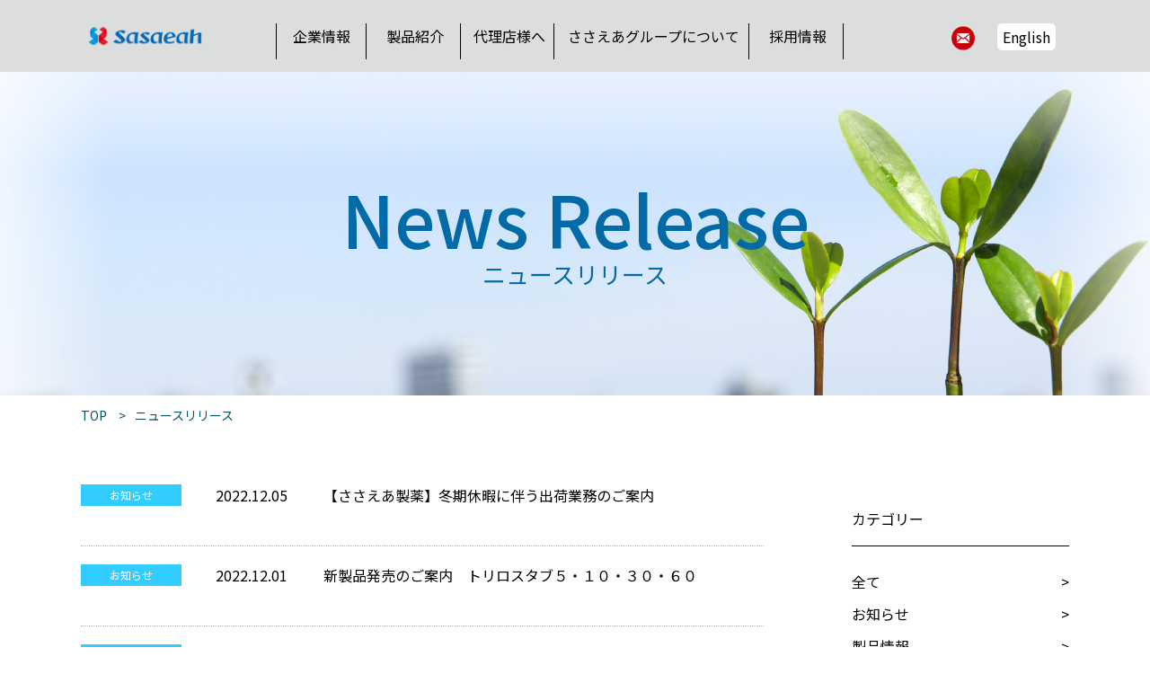

--- FILE ---
content_type: text/html; charset=UTF-8
request_url: https://sasaeah.co.jp/news/date/2022/
body_size: 17442
content:



<!DOCTYPE html>
<html lang="ja">

<head>
  <meta charset="UTF-8">
  <meta http-equiv="X-UA-Compatible" content="IE=edge">
  <title>動物と人が奏でる暮らしのために　ささえあ製薬株式会社</title>
  <meta name="viewport" content="width=device-width, initial-scale=1">
  <meta name="keywords" content="ささえあ製薬,予防薬,治療薬,動物用医薬品,ワクチン,一般薬">
  <meta name="description" content="ささえあ製薬に関するニュースをご紹介。">
  <!--▼favicon▼-->
<link rel="icon" href="/favicon.ico">
<!-- for SmartPhone -->
<link rel="apple-touch-icon" sizes="180x180" href="/apple-touch-icon.png">
<!-- for Windows -->
<meta name="application-name" content="{ささえあ製薬株式会社}"/>
<meta name="msapplication-square70x70logo" content="/small.png"/>
<meta name="msapplication-square150x150logo" content="/medium.png"/>
<meta name="msapplication-wide310x150logo" content="/wide.png"/>
<meta name="msapplication-square310x310logo" content="/large.png"/>
<meta name="msapplication-TileColor" content="#009de1"/>
<!--▲favicon▲-->  <!-- ▼共通css▼-->
  <link rel="stylesheet" href="/css/html5reset-1.6.1.css" type="text/css">
<link href="https://fonts.googleapis.com/css?family=Noto+Sans+JP:400,500,700&display=swap" rel="stylesheet">
<link rel="stylesheet" media="screen and (max-width:599px)" href="https://cdnjs.cloudflare.com/ajax/libs/drawer/3.2.2/css/drawer.min.css" type="text/css">
<link rel="stylesheet" href="/css/hover-min.css" type="text/css">
<link rel="stylesheet" href="/css/module.css" type="text/css">
<link rel="stylesheet" href="/css/common.css" type="text/css">  <!-- ▲共通css▲-->
  <!-- ▼独自css▼-->
    <link rel="stylesheet" href="https://cdnjs.cloudflare.com/ajax/libs/bxslider/4.2.15/jquery.bxslider.css" type="text/css" />
  <link rel="stylesheet" href="/css/news.css" type="text/css">
  <!-- ▲独自css▲-->
  <!--if lt IE 9-->
  <script src="https://cdnjs.cloudflare.com/ajax/libs/html5shiv/3.7.3/html5shiv.min.js" type="text/javascript"></script>
  <script type="text/javascript">
    document.createElement('main');
  </script>
  <!-- Global site tag (gtag.js) - Google Analytics -->
<script async src="https://www.googletagmanager.com/gtag/js?id=UA-154924845-1"></script>
<script>
  window.dataLayer = window.dataLayer || [];
  function gtag(){dataLayer.push(arguments);}
  gtag('js', new Date());

  gtag('config', 'UA-154924845-1');
</script>
</head>

<body class="type-post archive-post drawer drawer--top">
  <div id="wrap">
    <a href="" id="top"></a>
        <!-- ▲#topMV▲-->
    	<header id="globalHeader" role="banner">
		<button type="button" class="drawer-toggle drawer-hamburger forSP"> <span class="sr-only">toggle navigation</span> <span class="drawer-hamburger-icon"></span> </button>
		<nav class="drawer-nav forSP" role="navigation">
			<ul class="drawer-menu">
				<li class="current"><a class="drawer-menu-item" href="/">TOP</a></li>
				<li><a class="drawer-menu-item" href="/company/">企業情報</a></li>
				<li><a class="drawer-menu-item" href="/products/">製品紹介</a></li>
				<li><a class="drawer-menu-item" href="/partners/">代理店様へ</a></li>
				<li class="hd gnavi__list_sp"><a class="drawer-menu-item" href="#">ささえあグループについて</a>

					<ul class="subnavi dropdown__lists_sp">
						<li><a href="https://www.sasaeah-hd.com/group/" target="_blank">グループ紹介</a></li>
						<li><a href="https://www.sasaeah-hd.com/group/sustainability/" target="_blank">グループのサステナビリティ</a></li>
					</ul>

				</li>
				<li class="hd gnavi__list_sp"><a class="drawer-menu-item" href="#">採用情報</a>

					<ul class="subnavi dropdown__lists_sp">
						<li><a href="/recruit/" class="noicon">募集要項</a></li>
						<li><a href="/recruit_inquiry/" class="noicon">採用のお問い合わせ</a></li>
					</ul>

				</li>
				<li>
					<ul class="lnk cf">
						<li><a href="mailto:admi@sasaeah.co.jp"><img src="/img/cmmn/gnav_icon02.png" alt="お問い合わせ"></a></li>
					</ul>
					<p class="language"><a href="/en/">English</a></p>
				</li>
			</ul>
		</nav>
		<nav id="globalNav">
			<div class="inner">
				<p class="logo"><a href="/"><img src="/img/cmmn/gnav_logo01.png" alt="sasaeah"></a></p>
				<div class="contents forPC">
					<ul class="cf">
						<li class="current"><a href="/company/">企業情報</a></li>
						<li><a href="/products/">製品紹介</a></li>
						<li class="partners"><a href="/partners/">代理店様へ</a></li>
						<li class="hd gnavi__list"><a href="#" target="_blank">ささえあグループ<br class="forNav_tb">について</a>
							<ul class="subnavi dropdown__lists">
								<li class="blank"><a href="https://www.sasaeah-hd.com/group/" target="_blank"><span class="icon">グループ紹介</span></a></li>
								<li class="blank"><a href="https://www.sasaeah-hd.com/group/sustainability/" target="_blank"><span class="icon">グループのサステナビリティ</span></a></li>
							</ul>

						</li>
						<li class="gnavi__list"><a href="#">採用情報</a>
							<ul class="subnavi dropdown__lists narrow">
								<li><a href="/recruit/">募集要項</a></li>
								<li><a href="/recruit_inquiry/">採用のお問い合わせ</a></li>
							</ul>

						</li>
					</ul>
				</div>
				<ul class="cf lnk forPC">
					<li><a href="mailto:admi@sasaeah.co.jp"><img src="/img/cmmn/gnav_icon02.png" alt="お問い合わせ"></a></li>
					<li class="language"><a href="/en/" class="hvr-radial-out">English</a></li>
				</ul>
			</div>
		</nav>
	</header>





<main id="mainContents">
		<div id="newsMv">
      <h1>News Release<span>ニュースリリース</span></h1>
    </div>
    <div class="inner">
			<nav id="breadcrumbs">
        <ol itemscope itemtype="http://schema.org/BreadcrumbList">
					<li itemscope itemprop="itemListElement" itemtype="http://schema.org/ListItem">
					<a itemprop="item" href="https://sasaeah.co.jp/">TOP</a>
					<meta itemprop="position" content="1" />
					</li>
          <li itemscope itemprop="itemListElement" itemtype="http://schema.org/ListItem">
					<span itemprop="name">ニュースリリース</span>
					<meta itemprop="position" content="2" />
					</li>
				</ol>
      </nav>
    </div>
    <section class="sec" id="news">
        <div class="inner">
          <div class="content">
            <ul class="archive">
                                <li><dl><dd class="category category--info">お知らせ</dd><dd class="datetime"><time>2022.12.05</time></dd><dt class="title"><a href="https://sasaeah.co.jp/system/wp-content/uploads/2022/12/【ささえあ製薬】冬期休暇に伴う出荷業務のご案内＠.pdf" target='_blank'>【ささえあ製薬】冬期休暇に伴う出荷業務のご案内</a></dt></dl></li>
                                      <li><dl><dd class="category category--info">お知らせ</dd><dd class="datetime"><time>2022.12.01</time></dd><dt class="title"><a href="https://sasaeah.co.jp/news/570/" >新製品発売のご案内　トリロスタブ５・１０・３０・６０</a></dt></dl></li>
                                      <li><dl><dd class="category category--info">お知らせ</dd><dd class="datetime"><time>2022.11.17</time></dd><dt class="title"><a href="https://sasaeah.co.jp/news/566/" >薬剤耐性対策推進月間（11月）における取組について</a></dt></dl></li>
                                      <li><dl><dd class="category category--info">お知らせ</dd><dd class="datetime"><time>2022.10.18</time></dd><dt class="title"><a href="https://sasaeah.co.jp/news/559/" >北海道酪農技術セミナー2022参加について</a></dt></dl></li>
                                      <li><dl><dd class="category category--info">お知らせ</dd><dd class="datetime"><time>2022.10.05</time></dd><dt class="title"><a href="https://sasaeah.co.jp/news/539/" >【ささえあグループ】第21回アジア獣医師会連合（FAVA）大会・令和4年度第40回日本獣医師会獣医学術学会年次大会参加について</a></dt></dl></li>
                                      <li><dl><dd class="category category--info">お知らせ</dd><dd class="datetime"><time>2022.10.04</time></dd><dt class="title"><a href="https://sasaeah.co.jp/news/555/" >第12回全国和牛能力共進会鹿児島大会参加について</a></dt></dl></li>
                                      <li><dl><dd class="category category--info">お知らせ</dd><dd class="datetime"><time>2022.08.17</time></dd><dt class="title"><a href="https://sasaeah.co.jp/system/wp-content/uploads/2022/08/2022-ささえあ製薬学術セミナーのご案内＠.pdf" target='_blank'>2022ささえあ製薬学術セミナーのご案内</a></dt></dl></li>
                                      <li><dl><dd class="category category--info">お知らせ</dd><dd class="datetime"><time>2022.07.13</time></dd><dt class="title"><a href="https://sasaeah.co.jp/system/wp-content/uploads/2022/07/【ささえあのご案内】　2022夏季休業のご案内＠.pdf" target='_blank'>2022夏季休業のご案内</a></dt></dl></li>
                                      <li><dl><dd class="category category--info">お知らせ</dd><dd class="datetime"><time>2022.06.27</time></dd><dt class="title"><a href="https://sasaeah.co.jp/system/wp-content/uploads/2022/06/2022-ささえあ京都微研トランスミューンIBD-オンラインセミナーご案内＠.pdf" target='_blank'>ささえあ“京都微研„トランスミューンIBDオンラインセミナーのご案内</a></dt></dl></li>
                                      <li><dl><dd class="category category--info">お知らせ</dd><dd class="datetime"><time>2022.05.24</time></dd><dt class="title"><a href="https://sasaeah.co.jp/system/wp-content/uploads/2022/06/ささえあグループ広告掲載のお知らせ_Ver1.05.pdf" target='_blank'>ささえあグループ　広告掲載のお知らせ</a></dt></dl></li>
                                      <li><dl><dd class="category category--event">製品情報</dd><dd class="datetime"><time>2022.05.09</time></dd><dt class="title"><a href="https://sasaeah.co.jp/news/489/" >新製品発売のご案内　牛・豚用生菌入り混合飼料　ゼオサポKB　</a></dt></dl></li>
                                      <li><dl><dd class="category category--info">お知らせ</dd><dd class="datetime"><time>2022.04.04</time></dd><dt class="title"><a href="https://sasaeah.co.jp/system/wp-content/uploads/2022/03/ゴールデンウィークの休業日のご案内＠.pdf" target='_blank'>ゴールデンウィーク休業日のご案内</a></dt></dl></li>
                                      <li><dl><dd class="category category--event">製品情報</dd><dd class="datetime"><time>2022.04.01</time></dd><dt class="title"><a href="https://sasaeah.co.jp/news/475/" >新製品発売のご案内　ピー・エス散２・５</a></dt></dl></li>
                                      <li><dl><dd class="category category--info">お知らせ</dd><dd class="datetime"><time>2022.03.31</time></dd><dt class="title"><a href="https://sasaeah.co.jp/news/455/" >製品販売終了のご案内<br>ヨーネスクリーニング・プルキエ（465 検体）</a></dt></dl></li>
                                      <li><dl><dd class="category category--info">お知らせ</dd><dd class="datetime"><time>2022.01.24</time></dd><dt class="title"><a href="https://sasaeah.co.jp/system/wp-content/uploads/2022/01/2022年1月24日新型コロナ陽性者について.pdf" target='_blank'>当社における新型コロナウイルス感染者の発生について</a></dt></dl></li>
                                      <li><dl><dd class="category category--info">お知らせ</dd><dd class="datetime"><time>2022.01.12</time></dd><dt class="title"><a href="https://sasaeah.co.jp/news/442/" >ささえあグループ紹介ページのリンクを掲載しました</a></dt></dl></li>
                              
            </ul>
          </div>
          <aside class="news-menu">

                      <ul id="my_sidebar_widget">
              <li class="widget widget_categories" id="categories-3">
                <h2 class="widgettitle">カテゴリー</h2>
                <ul>
                  <li class="cat-item cat-item-1"><a href="https://sasaeah.co.jp/news/">全て</a></li>
                  <li class="cat-item cat-item-1"><a href="https://sasaeah.co.jp/news/category/news/">お知らせ</a></li>
                  <li class="cat-item cat-item-1"><a href="https://sasaeah.co.jp/news/category/product-infomation/">製品情報</a></li>
                  <li class="cat-item cat-item-1"><a href="https://sasaeah.co.jp/news/category/other/">その他</a></li>
                </ul>
              </li>
              <li class="widget widget_archive" id="archives-3">
                <h2 class="widgettitle">記事アーカイブ</h2>
                <!-- 	<li><a href='https://sasaeah.co.jp/en/news/date/2025/'>2025</a></li>
	<li><a href='https://sasaeah.co.jp/en/news/date/2024/'>2024</a></li>
	<li><a href='https://sasaeah.co.jp/en/news/date/2023/'>2023</a></li>
	<li><a href='https://sasaeah.co.jp/en/news/date/2022/' aria-current="page">2022</a></li>
	<li><a href='https://sasaeah.co.jp/en/news/date/2021/'>2021</a></li>
	<li><a href='https://sasaeah.co.jp/en/news/date/2020/'>2020</a></li>
 -->
                <ul>
                	<li><a href='https://sasaeah.co.jp/news/date/2025/'>2025年</a></li>
	<li><a href='https://sasaeah.co.jp/news/date/2024/'>2024年</a></li>
	<li><a href='https://sasaeah.co.jp/news/date/2023/'>2023年</a></li>
	<li><a href='https://sasaeah.co.jp/news/date/2022/' aria-current="page">2022年</a></li>
	<li><a href='https://sasaeah.co.jp/news/date/2021/'>2021年</a></li>
	<li><a href='https://sasaeah.co.jp/news/date/2020/'>2020年</a></li>
                </ul>
              </li>
            </ul>          </aside>
        </div>
    </section>
</main>





	<footer id="globalFooter">
		<div class="inner">
			<ul class="cards">
				<li class="card toggle_contents">
					<dl>
						<dt class="forPC"><a href="/company/">企業情報</a></dt>
						<dt class="toggle_title forSP"><span>企業情報</span></dt>
						<dd class="toggle_txt">
							<ul>
								<li><a href="/company/#profile">会社概要</a></li>
								<li><a href="/company/#philosophy">企業理念</a></li>
							</ul>
						</dd>
					</dl>
				</li>
				<li class="card toggle_contents">
					<dl>
						<dt class="forPC"><a href="/products/">製品紹介</a></dt>
						<dt class="toggle_title forSP"><span>製品紹介</span></dt>
						<dd class="toggle_txt">
							<ul>
								<li><a href="https://www.kyotobiken.co.jp/products/" target="_blank">ワクチン及び診断薬</a></li>
								<li><a href="/products/remedy/">治療薬及び消毒剤等</a></li>
							</ul>
						</dd>
					</dl>
				</li>
				<li class="card toggle_contents">
					<dl>
						<dt class="toggle_title"><a href="https://toyaku.sasaeah.co.jp/" target="_blank" rel="noopener noreferrer" class="blank">ペットオーナー様向け</a></dt>
						<dd class="toggle_txt forPC">
							<ul>
								<li><a href="https://toyaku.sasaeah.co.jp/" target="_blank" rel="noopener noreferrer" class="blank">投薬日お知らせサービス</a></li>
							</ul>
						</dd>
					</dl>
					<dl>
						<dt class="toggle_title"><a href="/partners/">代理店向け</a></dt>
						<dd class="toggle_txt forPC">
							<ul>
								<li><a href="https://oto.sasaeah.co.jp/oto3/html/" target="_blank" rel="noopener noreferrer" class="blank">OTOシステム</a></li>
							</ul>
						</dd>
					</dl>
				</li>
				<li class="card toggle_contents">
					<dl>
						<dt class="forPC"><a href="/recruit/">採用情報</a></dt>
						<dt class="toggle_title forSP"><span>採用情報</span></dt>
						<dd class="toggle_txt">
							<ul>
								<li><a href="/recruit/">募集要項</a></li>
								<li><a href="/recruit_inquiry/">採用のお問い合わせ</a></li>
							</ul>
						</dd>
					</dl>
				</li>
				<li class="card">
					<dl>
						<dt><a href="/sitemap/">サイトマップ</a></dt>
						<dt><a href="mailto:admi@sasaeah.co.jp">お問い合わせ</a></dt>
						<dt><a href="/privacy/">個人情報保護</a></dt>
					</dl>
				</li>
			</ul>
		</div>
		<p class="copy">Copyright &copy; Sasaeah pharmaceutical.co.,ltd.ALL Rights Reserved.</p>
	</footer>    </div>
    <!-- ▼独自js▼-->
<script src="/js/css3-mediaqueries.js"></script> 
<script src="https://code.jquery.com/jquery-1.12.4.min.js" integrity="sha256-ZosEbRLbNQzLpnKIkEdrPv7lOy9C27hHQ+Xp8a4MxAQ=" crossorigin="anonymous"></script> 
<script src="https://cdnjs.cloudflare.com/ajax/libs/iScroll/5.2.0/iscroll.min.js"></script> 
<script src="https://cdnjs.cloudflare.com/ajax/libs/drawer/3.2.2/js/drawer.min.js"></script> 
<script type="text/javascript">
	$(document).ready(function() {
		if ($(window).width() < 600) {
			$('.drawer').drawer();
		} else {}
	});

</script>
<script src="/js/jquery.matchHeight-min.js"></script>
<script src="/js/function.js"></script>    <!-- ▲共通js▲-->
    <!-- ▼独自js▼-->
    <script src="https://cdnjs.cloudflare.com/ajax/libs/bxslider/4.2.15/jquery.bxslider.min.js" ></script>
    <script src="/js/index.js"></script>
    <!-- ▲独自js▲-->
</div><!-- #content -->
</div><!-- #page -->


</body>
</html>


--- FILE ---
content_type: text/css
request_url: https://sasaeah.co.jp/css/module.css
body_size: 10051
content:
/* Generated by less 2.5.1 */
@charset "utf-8";
/*============================================
レイアウト
============================================*/
span.supText {
    font-size: 75.5%;
    vertical-align: top;
    position: relative;
    top: -0.1em;
}
span.subText {
    font-size: 75.5%;
    vertical-align: bottom;
    position: relative;
    top: 0.1em;
}
.cf {
    zoom: 1;
}
.cf:before {
    content: "";
    display: table;
}
.cf:after {
    content: "";
    display: table;
    clear: both;
}
.fL {
    float: left !important;
}
.fR {
    float: right !important;
}
.tC {
    text-align: center !important;
}
.tL {
    text-align: left !important;
}
.tR {
    text-align: right !important;
}
.dspN {
    display: none;
}
.dspB {
    display: block;
}
.dspI {
    display: inline;
}
.dspIB {
    display: inline-block;
}
.dspT {
    display: table;
}
.dspTC {
    display: table-cell;
}
.dspTRow {
    display: table-row;
}
.dspTCol {
    display: table-column;
}
.posR {
    position: relative;
}
.posA {
    position: absolute;
}
.fntWB {
    font-weight: bold;
}
.fntSz8 {
    font-size: 8px !important;
}
.fntSz10 {
    font-size: 10px !important;
}
.fntSz12 {
    font-size: 12px !important;
}
.fntSz14 {
    font-size: 14px !important;
}
.fntSz16 {
    font-size: 16px !important;
}
.fntSz18 {
    font-size: 18px !important;
}
.w50per {
    width: 50%;
}
.w45per {
    width: 45%;
}
.w25per {
    width: 25%;
}
.imgW100per {
    width: 100%;
    height: auto;
}
.of {
    overflow: hidden;
}
/*============================================
margin系
============================================*/
.mAuto {
    margin: 0 auto;
}
.m00 {
    margin: 0px !important;
}
.m05 {
    margin: 5px !important;
}
.m10 {
    margin: 10px !important;
}
.m15 {
    margin: 15px !important;
}
.m20 {
    margin: 20px !important;
}
.m25 {
    margin: 25px !important;
}
.m30 {
    margin: 30px !important;
}
.m35 {
    margin: 35px !important;
}
.m40 {
    margin: 40px !important;
}
.m45 {
    margin: 45px !important;
}
.m50 {
    margin: 50px !important;
}
.mT00 {
    margin-top: 0px !important;
}
.mT05 {
    margin-top: 5px !important;
}
.mT10 {
    margin-top: 10px !important;
}
.mT15 {
    margin-top: 15px !important;
}
.mT20 {
    margin-top: 20px !important;
}
.mT25 {
    margin-top: 25px !important;
}
.mT30 {
    margin-top: 30px !important;
}
.mT35 {
    margin-top: 35px !important;
}
.mT40 {
    margin-top: 40px !important;
}
.mT45 {
    margin-top: 45px !important;
}
.mT50 {
    margin-top: 50px !important;
}
.mB00 {
    margin-bottom: 0px !important;
}
.mB05 {
    margin-bottom: 5px !important;
}
.mB10 {
    margin-bottom: 10px !important;
}
.mB15 {
    margin-bottom: 15px !important;
}
.mB20 {
    margin-bottom: 20px !important;
}
.mB25 {
    margin-bottom: 25px !important;
}
.mB30 {
    margin-bottom: 30px !important;
}
.mB35 {
    margin-bottom: 35px !important;
}
.mB40 {
    margin-bottom: 40px !important;
}
.mB45 {
    margin-bottom: 45px !important;
}
.mB50 {
    margin-bottom: 50px !important;
}
.mL00 {
    margin-left: 0px !important;
}
.mL05 {
    margin-left: 5px !important;
}
.mL10 {
    margin-left: 10px !important;
}
.mL15 {
    margin-left: 15px !important;
}
.mL20 {
    margin-left: 20px !important;
}
.mL25 {
    margin-left: 25px !important;
}
.mL30 {
    margin-left: 30px !important;
}
.mL35 {
    margin-left: 35px !important;
}
.mL40 {
    margin-left: 40px !important;
}
.mL45 {
    margin-left: 45px !important;
}
.mL50 {
    margin-left: 50px !important;
}
.mR00 {
    margin-right: 0px !important;
}
.mR05 {
    margin-right: 5px !important;
}
.mR10 {
    margin-right: 10px !important;
}
.mR15 {
    margin-right: 15px !important;
}
.mR20 {
    margin-right: 20px !important;
}
.mR25 {
    margin-right: 25px !important;
}
.mR30 {
    margin-right: 30px !important;
}
.mR35 {
    margin-right: 35px !important;
}
.mR40 {
    margin-right: 40px !important;
}
.mR45 {
    margin-right: 45px !important;
}
.mR50 {
    margin-right: 50px !important;
}
.mTB00 {
    margin-top: 0px !important;
    margin-bottom: 0px !important;
}
.mTB05 {
    margin-top: 5px !important;
    margin-bottom: 5px !important;
}
.mTB10 {
    margin-top: 10px !important;
    margin-bottom: 10px !important;
}
.mTB15 {
    margin-top: 15px !important;
    margin-bottom: 15px !important;
}
.mTB20 {
    margin-top: 20px !important;
    margin-bottom: 20px !important;
}
.mTB25 {
    margin-top: 25px !important;
    margin-bottom: 25px !important;
}
.mTB30 {
    margin-top: 30px !important;
    margin-bottom: 30px !important;
}
.mTB35 {
    margin-top: 35px !important;
    margin-bottom: 35px !important;
}
.mTB40 {
    margin-top: 40px !important;
    margin-bottom: 40px !important;
}
.mTB45 {
    margin-top: 45px !important;
    margin-bottom: 45px !important;
}
.mTB50 {
    margin-top: 50px !important;
    margin-bottom: 50px !important;
}
.mLR00 {
    margin-left: 0px !important;
    margin-right: 0px !important;
}
.mLR05 {
    margin-left: 5px !important;
    margin-right: 5px !important;
}
.mLR10 {
    margin-left: 10px !important;
    margin-right: 10px !important;
}
.mLR15 {
    margin-left: 15px !important;
    margin-right: 15px !important;
}
.mLR20 {
    margin-left: 20px !important;
    margin-right: 20px !important;
}
.mLR25 {
    margin-left: 25px !important;
    margin-right: 25px !important;
}
.mLR30 {
    margin-left: 30px !important;
    margin-right: 30px !important;
}
.mLR35 {
    margin-left: 35px !important;
    margin-right: 35px !important;
}
.mLR40 {
    margin-left: 40px !important;
    margin-right: 40px !important;
}
.mLR45 {
    margin-left: 45px !important;
    margin-right: 45px !important;
}
.mLR50 {
    margin-left: 50px !important;
    margin-right: 50px !important;
}
/*============================================
padding系
============================================*/
.pAuto {
    padding: 0 auto;
}
.p00 {
    padding: 0px !important;
}
.p05 {
    padding: 5px !important;
}
.p10 {
    padding: 10px !important;
}
.p15 {
    padding: 15px !important;
}
.p20 {
    padding: 20px !important;
}
.p25 {
    padding: 25px !important;
}
.p30 {
    padding: 30px !important;
}
.p35 {
    padding: 35px !important;
}
.p40 {
    padding: 40px !important;
}
.p45 {
    padding: 45px !important;
}
.p50 {
    padding: 50px !important;
}
.pT00 {
    padding-top: 0px !important;
}
.pT05 {
    padding-top: 5px !important;
}
.pT10 {
    padding-top: 10px !important;
}
.pT15 {
    padding-top: 15px !important;
}
.pT20 {
    padding-top: 20px !important;
}
.pT25 {
    padding-top: 25px !important;
}
.pT30 {
    padding-top: 30px !important;
}
.pT35 {
    padding-top: 35px !important;
}
.pT40 {
    padding-top: 40px !important;
}
.pT45 {
    padding-top: 45px !important;
}
.pT50 {
    padding-top: 50px !important;
}
.pB00 {
    padding-bottom: 0px !important;
}
.pB05 {
    padding-bottom: 5px !important;
}
.pB10 {
    padding-bottom: 10px !important;
}
.pB15 {
    padding-bottom: 15px !important;
}
.pB20 {
    padding-bottom: 20px !important;
}
.pB25 {
    padding-bottom: 25px !important;
}
.pB30 {
    padding-bottom: 30px !important;
}
.pB35 {
    padding-bottom: 35px !important;
}
.pB40 {
    padding-bottom: 40px !important;
}
.pB45 {
    padding-bottom: 45px !important;
}
.pB50 {
    padding-bottom: 50px !important;
}
.pL00 {
    padding-left: 0px !important;
}
.pL05 {
    padding-left: 5px !important;
}
.pL10 {
    padding-left: 10px !important;
}
.pL15 {
    padding-left: 15px !important;
}
.pL20 {
    padding-left: 20px !important;
}
.pL25 {
    padding-left: 25px !important;
}
.pL30 {
    padding-left: 30px !important;
}
.pL35 {
    padding-left: 35px !important;
}
.pL40 {
    padding-left: 40px !important;
}
.pL45 {
    padding-left: 45px !important;
}
.pL50 {
    padding-left: 50px !important;
}
.pR00 {
    padding-right: 0px !important;
}
.pR05 {
    padding-right: 5px !important;
}
.pR10 {
    padding-right: 10px !important;
}
.pR15 {
    padding-right: 15px !important;
}
.pR20 {
    padding-right: 20px !important;
}
.pR25 {
    padding-right: 25px !important;
}
.pR30 {
    padding-right: 30px !important;
}
.pR35 {
    padding-right: 35px !important;
}
.pR40 {
    padding-right: 40px !important;
}
.pR45 {
    padding-right: 45px !important;
}
.pR50 {
    padding-right: 50px !important;
}
.pTB00 {
    padding-top: 0px !important;
    padding-bottom: 0px !important;
}
.pTB05 {
    padding-top: 5px !important;
    padding-bottom: 5px !important;
}
.pTB10 {
    padding-top: 10px !important;
    padding-bottom: 10px !important;
}
.pTB15 {
    padding-top: 15px !important;
    padding-bottom: 15px !important;
}
.pTB20 {
    padding-top: 20px !important;
    padding-bottom: 20px !important;
}
.pTB25 {
    padding-top: 25px !important;
    padding-bottom: 25px !important;
}
.pTB30 {
    padding-top: 30px !important;
    padding-bottom: 30px !important;
}
.pTB35 {
    padding-top: 35px !important;
    padding-bottom: 35px !important;
}
.pTB40 {
    padding-top: 40px !important;
    padding-bottom: 40px !important;
}
.pTB45 {
    padding-top: 45px !important;
    padding-bottom: 45px !important;
}
.pTB50 {
    padding-top: 50px !important;
    padding-bottom: 50px !important;
}
.pLR00 {
    padding-left: 0px !important;
    padding-right: 0px !important;
}
.pLR05 {
    padding-left: 5px !important;
    padding-right: 5px !important;
}
.pLR10 {
    padding-left: 10px !important;
    padding-right: 10px !important;
}
.pLR15 {
    padding-left: 15px !important;
    padding-right: 15px !important;
}
.pLR20 {
    padding-left: 20px !important;
    padding-right: 20px !important;
}
.pLR25 {
    padding-left: 25px !important;
    padding-right: 25px !important;
}
.pLR30 {
    padding-left: 30px !important;
    padding-right: 30px !important;
}
.pLR35 {
    padding-left: 35px !important;
    padding-right: 35px !important;
}
.pLR40 {
    padding-left: 40px !important;
    padding-right: 40px !important;
}
.pLR45 {
    padding-left: 45px !important;
    padding-right: 45px !important;
}
.pLR50 {
    padding-left: 50px !important;
    padding-right: 50px !important;
}


--- FILE ---
content_type: text/css
request_url: https://sasaeah.co.jp/css/common.css
body_size: 18941
content:
@charset "utf-8";

body {
  font-family: 'Noto Sans JP', sans-serif;
  font-size: 16px;
  font-weight: 400;
  line-height: 1.75;
  text-size-adjust: 100%;
}

.mplus1pMedium {
  font-weight: 500;
}

.mplus1pBold {
  font-weight: 700;
}

.inner {
  position: relative;
  width: 1100px;
  margin: 0 auto;
}

.forSP {
  display: none;
}

.cmmnBtn {
  width: 320px;
  margin: 0 auto;
}

.cmmnBtn a {
  position: relative;
  display: block;
  width: 100%;
  padding: 15px 0;
  font-weight: 700;
  text-align: center;
  text-decoration: none;
  border-radius: 100px;
}

.cmmnBtn a::before {
  border-radius: 100px;
}

.cmmnBtn a::after {
  position: absolute;
  top: 15px;
  right: 40px;
  color: #fff;
  content: '>';
}

.cmmnBtn.cmmnBtnBlue01 a {
  color: #fff;
  background-color: #0068b7;
}

.cmmnBtn.cmmnBtnBlue01 a::before {
  background-color: #036aa8;
}

.cmmnBtn.cmmnBtnBlack01 a {
  color: #fff;
  background-color: #4d4d4d;
}

.cmmnBtn.cmmnBtnBlack01 a::before {
  background-color: #000;
}

#wrap ul li {
  list-style-type: none;
}

#wrap img {
  width: 100%;
  height: auto;
  vertical-align: bottom;
}

/* -------------------------------------------------------------------
#globalHeader
------------------------------------------------------------------- */
#globalHeader {
  z-index: 999;
}

/* -------------------------------------------------------------------
#globalNav
------------------------------------------------------------------- */
#globalNav {
  position: relative;
  z-index: 999;
  padding: 26px 0;
  background-color: #dcdddd;
  transition: 0.6s;
}

#globalNav ul li {
  display: inline-block;
  vertical-align: top;
}

#globalNav ul li a {
  color: #fff;
  text-decoration: none;
  transition: 0.6s;
}

#wrap #globalNav .contents ul li .forNav_tb {
  display: none;
}

#globalNav .logo {
  width: 13.36363636%;
}

#globalNav .contents {
  position: absolute;
  top: 0;
  left: 19.72727273%;
  width: 60.27272727%;
}

#globalNav .contents ul {
  width: 100%;
}

#globalNav .contents ul li {
  width: 15%;
  border-right: #000 1px solid;
}

#globalNav .contents ul li.hd {
  position: relative;
  width: 32%;
}

#globalNav .contents ul li:first-child {
  border-left: #000 1px solid;
}

#globalNav .contents ul li:last-child {
  padding-right: 0;
  margin-right: 0;
}

#globalNav .contents ul li a {
  display: block;
  width: 100%;
  padding: 0 0 10px;
  color: #000;
  text-align: center;
  border-bottom: 2px solid #dcdddd;
}

#globalNav .contents ul li a:hover {
  color: #d72431;
  border-bottom: 2px solid #d72431;
  transition: 0.6s;
}

#globalNav .contents.noRecruit ul li {
  width: 20%;
}

#globalNav .contents.noRecruit ul li.hd {
  position: relative;
  width: 39%;
  background-image: url('/img/cmmn/menu_border.png'),
    url('/img/cmmn/menu_border.png');
  background-repeat: no-repeat, no-repeat;
  background-position: left top, right top;
}

#globalNav .contents.noRecruit ul li.recruit {
  display: none;
}

#globalNav span {
  /* background: #d72431;
    height: 2px;
    display: block;
    position: absolute;
    bottom: -10px; */
}

#globalNav .lnk {
  position: absolute;
  top: 0;
  left: 88.09090909%;
  width: 11.90909091%;
}

#globalNav .lnk li {
  width: 20%;
  margin-right: 4%;
}

#globalNav .lnk li:first-child {
  margin-right: 16%;
}

#globalNav .lnk li:first-child a img {
  transition: 0.6s;
}

#globalNav .lnk li:first-child a:hover img {
  transition: 0.6s;
  transform: scale(1.1);
}

#globalNav .lnk li:last-child {
  width: 49.6%;
  margin-right: 0;
  text-align: center;
}

#globalNav .lnk li.language a {
  display: block;
  color: #000;
  background-color: #fff;
  border: #fff 1px solid;
  border-radius: 5px;
}

#globalNav.scrolled {
  position: fixed;
  top: 0;
  left: 0;
  width: 100%;
  transition: 0.6s;
}

/* -------------------------------------------------------------------
#globalNav　> ドロップダウンメニュー
------------------------------------------------------------------- */

#globalNav .contents ul li ul.dropdown__lists {
  width: 120%;
  padding: 15px 0;
}

#globalNav .contents ul li ul.dropdown__lists.narrow {
  width: 30%;
}

#globalNav .contentst ul li ul.dropdown__lists li {
  width: 100%;
}

#globalNav .contents.noRecruit ul li ul.dropdown__lists {
  padding: 15px 0;
}

#globalNav .contentst.noRecruit ul li ul.dropdown__lists li {
  width: 100%;
}

#globalNav .contents ul li ul.dropdown__lists li {
  width: 100%;
  border: none;
}

#globalNav .contents ul li ul.dropdown__lists li:first-child {
  background: none;
}

#globalNav .contents ul li ul.dropdown__lists li a {
  padding: 5px 10px 5px 15px;
  font-size: 14px;
  text-align: left;
  border-bottom: none;
}

#globalNav .contents ul li ul.dropdown__lists li span.icon::before {
  margin-right: 10px;
  content: '-';
}

#globalNav .contents ul li ul.dropdown__lists li.blank span.icon {
  display: inline-block;
  width: auto !important;
  padding-right: 20px;
  background: url(/img/cmmn/icon_blank.svg) no-repeat right center;
  background-size: auto 15px;
}

.blank_w {
  display: flex;
  justify-content: center;
  align-items: center;
}

.blank_w::after {
  content: '';
  display: inline-block;
  background-image: url('/img/cmmn/icon_blank_w.svg');
  background-size: contain;
  background-repeat: no-repeat;
  width: 16px;
  height: 16px;
}

.dropdown__lists {
  position: absolute;
  top: 28px;
  display: none;
  width: 100%;
  background-color: #dcdddd;
}

.gnavi__list:hover .dropdown__lists {
  display: block;
}

.dropdown__list {
  position: relative;
  height: 60px;
  background-color: #004d80;
  transition: all 0.3s;
}

.dropdown__list:not(:first-child)::before {
  position: absolute;
  top: 0;
  left: 0;
  width: 100%;
  height: 1px;
  content: '';
  background-color: #3492d1;
}

.dropdown__list:hover {
  background-color: #003558;
}

.dropdown__list a {
  position: relative;
  display: flex;
  align-items: center;
  justify-content: center;
  color: #fff;
  text-decoration: none;
}

.dropdown__list a::before {
  position: absolute;
  top: calc(50% - 5px);
  right: 15px;
  display: block;
  width: 6px;
  height: 6px;
  content: '';
  border-top: 2px solid #fff;
  border-left: 2px solid #fff;
  transform: rotate(135deg);
}

/* -------------------------------------------------------------------
#breadcrumbs
------------------------------------------------------------------- */
#breadcrumbs {
  padding: 10px 0;
}

#breadcrumbs ol {
  overflow: hidden;
}

#breadcrumbs ol li {
  float: left;
  margin-right: 10px;
  font-size: 14px;
  color: #005261;
  list-style-type: none;
}

#breadcrumbs ol li a {
  color: #005261;
  text-decoration: none;
}

#breadcrumbs ol li a span {
  transition: 0.6s;
}

#breadcrumbs ol li a:hover span {
  color: #49aad2;
  transition: 0.6s;
}

#breadcrumbs ol li::after {
  padding-left: 10px;
  vertical-align: top;
  content: '>';
}

#breadcrumbs ol li:last-child::after {
  content: '';
}

/* -------------------------------------------------------------------
#mainContents
------------------------------------------------------------------- */
.sec .secTxt01 {
  font-size: 16px;
  line-height: 1.875;
}

/* -------------------------------------------------------------------
#globalFooter
------------------------------------------------------------------- */
#globalFooter {
  padding-top: 360px;
  background: url('/img/cmmn/f_bg01.jpg') 50% top no-repeat;
}

#globalFooter .col05 {
  width: 100%;
  padding-top: 75px;
}

#globalFooter .col05 .col05List {
  float: left;
  padding-right: 1.45454545%;
  margin-right: 1.45454545%;
  border-right: #000 1px solid;
}

#globalFooter .col05 .col05List:first-child {
  width: 16.63636364%;
}

#globalFooter .col05 .col05List:first-child dl dd:last-child {
  display: none;
}

#globalFooter .col05 .col05List:nth-child(2) {
  width: 16.63636364%;
}

#globalFooter .col05 .col05List:nth-child(3) {
  width: 16.63636364%;
}

#globalFooter .col05 .col05List:nth-child(4) {
  width: 16.63636364%;
}

#globalFooter .col05 .col05List:last-child {
  width: 18.09090909%;
  padding-right: 0;
  margin-right: 0;
  border-right: 0;
}

#globalFooter .col05 .col05List a {
  color: #000;
  text-decoration: none;
  transition: 0.6s;
}

#globalFooter .col05 .col05List a:hover {
  color: #0068b7;
  transition: 0.6s;
}

#globalFooter .col05 .col05List .blank {
  display: inline-block;
  width: auto !important;
  padding-right: 20px;
  background: url(/img/cmmn/icon_blank.svg) no-repeat right center;
  background-size: auto 15px;
}

#globalFooter .col05 .col05List dl {
  margin-bottom: 24px;
}

#globalFooter .col05 .col05List dl dt {
  margin-bottom: 12px;
}

#globalFooter .col05 .col05List dl dt a,
#globalFooter .col05 .col05List dl dt span {
  font-size: 14px;
}

#globalFooter .col05 .col05List dl dd {
  margin-bottom: 15px;
}

#globalFooter .col05 .col05List dl dd:last-child {
  margin-bottom: 0;
}

#globalFooter .col05 .col05List dl dd a {
  font-size: 12px;
}

#globalFooter .col05.noRecruit .col05List {
  width: 22%;
}

#globalFooter .col05.noRecruit .col05List.recruit {
  display: none;
}

#globalFooter .copy {
  padding: 25px 0;
  margin-top: 55px;
  font-size: 12px;
  text-align: center;
  border-top: #000 1px solid;
}

#btnPagetop {
  position: fixed;
  right: 20px;
  bottom: 40px;
  width: 80px;
}

#btnPagetop a {
  display: block;
  background-color: #000;
}

/* ====================================================================
小さいディスプレイのノートPC用
==================================================================== */

/* ====================================================================
タブレット
==================================================================== */
@media screen and (min-width: 481px) and (max-width: 1099px) {
  .forSP {
    display: none;
  }

  .inner {
    width: 94.79166667%;
    margin: 0 auto;
  }

  #wrap #globalNav .contents ul li .forNav_tb {
    display: block;
  }

  #wrap #globalNav .contents ul li.hd {
    line-height: 1.1;
  }

  #globalNav .contents {
    left: 15%;
  }
}
@media screen and (min-width: 481px) and (max-width: 1099px) {
  #wrap #globalNav .contents ul li {
    font-size: 80%;
  }

  #wrap #globalNav .contents ul li ul.dropdown__lists li a {
    font-size: 12px;
  }

  #wrap #globalNav .lnk {
    width: 17%;
  }
}

/* ====================================================================
SP
==================================================================== */
@media screen and (max-width: 480px) {
  .inner {
    width: 96%;
    margin: 0 auto;
  }

  img {
    width: 100%;
    height: auto;
  }

  .forSP {
    display: block;
  }

  .forPC {
    display: none !important;
  }

  #wrap #globalHeader .drawer-toggle {
    top: -6px;
    z-index: 99999;
  }

  #wrap #globalHeader .drawer-toggle .drawer-hamburger-icon {
    background-color: #036aa8;
  }

  #wrap #globalHeader .drawer-toggle .drawer-hamburger-icon::before,
  #wrap #globalHeader .drawer-toggle .drawer-hamburger-icon::after {
    background-color: #036aa8;
    transition: 0.6s;
  }

  #wrap #globalHeader .drawer-nav {
    z-index: 9999;
    padding-bottom: 20px;
    background-color: #dcdddd;
  }

  #wrap #globalHeader .drawer-nav .drawer-menu li {
    border-bottom: #036aa8 1px solid;
  }

  #wrap #globalHeader .drawer-nav .drawer-menu li:last-child {
    border-bottom: none;
  }

  #wrap #globalHeader .drawer-nav .drawer-menu li a {
    color: #036aa8;
  }

  #wrap #globalHeader .drawer-nav .drawer-menu li .lnk {
    z-index: 10;
    width: 150px;
    padding-top: 20px;
    margin: 0 auto 20px;
  }

  #wrap #globalHeader .drawer-nav .drawer-menu li .lnk li {
    width: 100%;
    border-bottom: none;
  }

  #wrap #globalHeader .drawer-nav .drawer-menu li .lnk li:first-child {
    float: left;
  }

  #wrap #globalHeader .drawer-nav .drawer-menu li .lnk li:last-child {
    float: right;
  }

  #wrap #globalHeader .drawer-nav .drawer-menu li .lnk li a {
    display: block;
    width: 100%;
    background-color: #c6000b;
  }

  #wrap #globalHeader .drawer-nav .drawer-menu li .lnk li a img {
    display: block;
    width: 26.66666667%;
    margin: 0 auto;
  }

  #wrap #globalHeader .drawer-nav .drawer-menu li .language {
    width: 80px;
    padding: 5px 10px;
    margin: 0 auto;
    text-align: center;
    border: #036aa8 1px solid;
  }

  #wrap #globalHeader .drawer-nav .drawer-menu li .language a {
    text-decoration: none;
  }

  #wrap #globalHeader .drawer-nav .drawer-menu li.recruit {
    display: none;
  }

  #wrap #globalHeader .drawer-nav .drawer-menu li.hd {
    position: relative;
  }

  /* -------------------------------------------------------------------
#globalNav　> SPドロップダウンメニュー
------------------------------------------------------------------- */

  #wrap #globalHeader .drawer-nav .drawer-menu li.hd .dropdown__lists_sp {
    display: none;
    width: 100%;
    padding: 0 0.75rem 0.75rem;
    border-bottom: #036aa8 1px solid;
  }

  #wrap #globalHeader .drawer-nav .drawer-menu li ul li {
    border-bottom: none;
  }

  #wrap
  #globalHeader
  .drawer-nav
  .drawer-menu
  li.hd.gnavi__list_sp:hover
  .dropdown__lists_sp {
    display: block;
  }

  #wrap #globalHeader .drawer-nav .drawer-menu li.hd .dropdown__list_sp {
    position: relative;
    height: 60px;
    background-color: #004d80;
    transition: all 0.3s;
  }

  #wrap #globalHeader .drawer-nav .drawer-menu li.hd .dropdown__list_sp li {
    border-bottom: none;
  }

  #wrap
  #globalHeader
  .drawer-nav
  .drawer-menu
  li.hd
  .dropdown__list_sp:not(:first-child)::before {
    position: absolute;
    top: 0;
    left: 0;
    width: 100%;
    height: 1px;
    content: '';
    background-color: #3492d1;
  }

  #wrap #globalHeader .drawer-nav .drawer-menu li.hd .dropdown__list_sp:hover {
    background-color: #003558;
  }

  .dropdown__list_sp a {
    position: relative;
    display: flex;
    align-items: center;
    justify-content: center;
    color: #fff;
    text-decoration: none;
  }

  #wrap #globalHeader .drawer-nav .drawer-menu li ul.dropdown__lists_sp li a {
    width: auto !important;
    padding: 8px 0 8px 10px;
    padding-right: 20px;
    font-size: 14px;
    background: url(/img/cmmn/icon_blank.svg) no-repeat right center;
    background-size: auto 15px;
  }

  #wrap
  #globalHeader
  .drawer-nav
  .drawer-menu
  li
  ul.dropdown__lists_sp
  li
  a.noicon {
    background-image: none;
  }

  #wrap
  #globalHeader
  .drawer-nav
  .drawer-menu
  li
  ul.dropdown__lists_sp
  li::before {
    margin-left: 10px;
    content: '-';
  }

  #wrap
  #globalHeader
  .drawer-nav
  .drawer-menu
  li.hd
  .dropdown__list_sp
  a::before {
    position: absolute;
    top: calc(50% - 5px);
    right: 15px;
    display: block;
    width: 6px;
    height: 6px;
    content: '';
    border-top: 2px solid #fff;
    border-left: 2px solid #fff;
    transform: rotate(135deg);
  }

  #wrap #globalNav {
    padding: 5px 0;
  }

  #wrap #globalNav .logo {
    width: 53.33333333%;
  }

  #wrap #mainContents {
    padding-top: 0;
    transition: 0.6s;
  }

  #wrap #mainContents #breadcrumbs {
    display: none;
  }

  #wrap #mainContents.scrolled {
    padding-top: 46px;
    transition: 0.6s;
  }

  #wrap #globalFooter {
    position: relative;
    padding-top: 100px;
    background: none;
  }

  #wrap #globalFooter::before {
    position: absolute;
    top: 0;
    right: 0;
    left: 0;
    display: block;
    width: 100%;
    height: 100px;
    margin: 0 auto;
    content: '';
    background: url('/img/cmmn/f_bg01.jpg') 50% top no-repeat;
    background-size: cover;
  }

  #wrap #globalFooter .col05 {
    padding-top: 10px;
  }

  #wrap #globalFooter .col05 .col05List {
    float: none;
    width: 100%;
    padding-right: 0;
    margin-right: 0;
    border-right: none;
  }

  #wrap #globalFooter .col05 .col05List dl dt {
    position: relative;
    border-bottom: #000 1px solid;
  }

  #wrap #globalFooter .col05 .col05List dl dt::after {
    position: absolute;
    top: 4px;
    right: 10px;
    content: '>';
    transition: 0.6s;
  }

  #wrap #globalFooter .col05 .col05List dl dt.open::after {
    transition: 0.6s;
  }

  #wrap #globalFooter .col05 .col05List dl dt span,
  #wrap #globalFooter .col05 .col05List dl dt a {
    display: block;
    width: 100%;
    padding: 7px 0;
  }

  #wrap #globalFooter .col05 .col05List dl dd {
    display: none;
  }

  #wrap #globalFooter .copy {
    padding: 15px 0;
    margin-top: 30px;
  }

  #wrap #btnPagetop {
    right: 2.66666667%;
    bottom: 30px;
    width: 50px;
  }

  .drawer-open .drawer-toggle .drawer-hamburger-icon {
    background-color: rgb(0 0 0 / 0%) !important;
  }

  .drawer-open .drawer-toggle .drawer-hamburger-icon::before,
  .drawer-open .drawer-toggle .drawer-hamburger-icon::after {
    background-color: #036aa8;
    transition: 0.6s;
  }
}

.cards {
  display: grid;
  grid-template-columns: repeat(auto-fit, minmax(180px, 1fr));
  gap: 40px;
  padding-top: 75px;
}

.cards a {
  color: #000;
  text-decoration: none;
}

.cards dl {
  margin: 0 0 24px;
}

.cards dt {
  position: relative;
  padding: 0;
  margin: 0 0 12px;
  font-size: 14px;
  font-weight: 700;
  cursor: pointer;
  transition: 0.3s;
}

.cards dd {
  margin: 0 0 15px;
}

.cards li {
  margin: 0 0 15px;
}

.cards .blank {
  display: inline-block;
  width: auto !important;
  padding-right: 20px;
  background: url(/img/cmmn/icon_blank.svg) no-repeat right center;
  background-size: auto 15px;
}

.card {
  display: grid;
  border-right: #000 1px solid;
}

.card:last-child {
  border-right: none;
}

.toggle_title {
}

.toggle_txt {
  display: block;
  font-size: 12px;
}

@media screen and (max-width: 780px) {
  .cards {
    /* display: grid; */
    grid-template-columns: repeat(auto-fit, minmax(180px, 1fr));
    gap: 0;
  }

  .card {
    width: 100%;
    margin: 0;
    border-right: none;
  }

  .cards {
    display: grid;
    grid-template-columns: repeat(auto-fit, minmax(100%, 1fr));
    gap: 0;
  }

  .cards li {
    margin: 0;
  }

  .cards dl {
    margin: 0;
  }

  .cards dt {
    margin: 0 0 24px;
    border-bottom: 1px solid;
  }

  .cards dd {
    margin: 0 0 24px;
  }

  .cards dd li {
    margin: 12px 0;
  }

  .toggle_title:hover {
  }

  .toggle_title span::after {
    position: absolute;
    top: 4px;
    right: 10px;
    content: '>';
    transition: 0.6s;
  }

  .toggle_title span.selected::after {
    transition: 0.2s;
    transform: translateY(-50%) rotate(180deg);
  }

  .toggle_txt {
    display: none;
  }
}

/* =============================================
GoogleChrome
============================================== */

/* =============================================
for IE 11
============================================== */

/* =============================================
for IE 10
============================================== */

/* =============================================
for Microsoft Edge
============================================== */


--- FILE ---
content_type: text/css
request_url: https://sasaeah.co.jp/css/news.css
body_size: 9816
content:
@charset "utf-8";

#newsMv {
  background: url('../img/news/mv_bg01.jpg') 50% top no-repeat;
  background-size: cover;
  padding: 122px 0;
}

#newsMv h1 {
  font-size: 80px;
  line-height: 1;
  text-align: center;
  font-weight: 500;
  color: #036aa8;
}

#newsMv h1 span {
  font-size: 26px;
  font-weight: 400;
  padding-top: 10px;
  display: block;
}

.sec#news {
  padding-top: 35px;
  padding-bottom: 100px;
}

.archive-post .category {
  display: block;
  width: 112px;
  height: 24px;
  font-size: 12px;
  line-height: 24px;
  color: white;
  background: #4d4d4d;
  text-align: center;
}

.archive-post .category.category--event {
  background-color: #09f;
}

.archive-post .category.category--info {
  background-color: #3cf;
}

.archive-post .single .heading {
  display: -webkit-box;
  display: flex;
  display: flexbox;
  display: flex;
  border-bottom: solid 1px black;
  margin-top: 40px;
}

.archive-post .single .heading .title {
  font-weight: normal;
}

.archive-post .single .datetime {
  font-size: 16px;
  line-height: 24px;
}

.archive-post .content-body {
  font-size: 14px;
  line-height: 1.8;
}

.archive-post .content-body h2 {
  margin: 1em 0;
  font-size: 27px;
  line-height: 1.4;
}

.archive-post .content-body h3 {
  margin: 1em 0;
  font-size: 21px;
  line-height: 1.5;
}

.archive-post .content-body h4 {
  margin: 1em 0;
  font-size: 18px;
  line-height: 1.6;
}

.archive-post .content-body h5 {
  margin: 1em 0;
  font-size: 16px;
  line-height: 1.7;
}

.archive-post .content-body h6 {
  margin: 1em 0;
  font-size: 14px;
  line-height: 1.8;
}

.archive-post .content-body p {
  margin: 0 0 1em;
}

.archive-post .content-body .wp-block-image {
  margin: 1em 0;
}

.archive-post .content-body ul {
  margin: 1em 0;
  padding-left: 1.8em;
}

.archive-post .content-body ol {
  margin: 1em 0;
  padding-left: 1.8em;
}

.archive-post .content-body .has-text-align-right {
  text-align: right;
}

.archive-post .content-body .has-text-align-center {
  text-align: center;
}

.archive-post .archive {
  list-style: none;
}

.archive-post .archive li {
  border-bottom: dotted 1px #b3b3b3;
}

.archive-post .archive .title {
  display: -webkit-box;
  -webkit-box-orient: vertical;
  -webkit-line-clamp: 2;
  overflow: hidden;
}

.archive-post .archive a {
  color: black;
  text-decoration: none;
}

.archive-post .archive a:hover {
  text-decoration: underline;
}

.archive-post .nav-links {
  display: -webkit-box;
  display: flex;
  display: flexbox;
  display: flex;
  -webkit-box-pack: center;
  justify-content: center;
  -ms-flex-pack: center;
  justify-content: center;
}

.archive-post .nav-links .page-numbers {
  display: -webkit-box;
  display: flex;
  display: flexbox;
  display: flex;
  -webkit-box-pack: center;
  justify-content: center;
  -ms-flex-pack: center;
  justify-content: center;
  -webkit-box-align: center;
  align-items: center;
  -ms-flex-align: center;
  align-items: center;
  width: 36px;
  height: 36px;
  color: black;
  text-decoration: none;
}

.archive-post .nav-links span.page-numbers {
  background: #f2f2f2;
}

.archive-post .nav-links a.page-numbers:hover {
  background: #f9f9f9;
}

.archive-post .news-menu ul {
  list-style: none;
  padding: 0;
}

.archive-post .news-menu .widgettitle {
  border-bottom: solid 1px black;
  font-weight: normal;
}

.archive-post .news-menu .widget_categories a,
.archive-post .news-menu .widget_archive a {
  display: -webkit-box;
  display: flex;
  display: flexbox;
  display: flex;
  -webkit-box-pack: justify;
  justify-content: space-between;
  -ms-flex-pack: justify;
  justify-content: space-between;
  -webkit-box-align: center;
  align-items: center;
  -ms-flex-align: center;
  align-items: center;
  color: black;
  text-decoration: none;
  transition-duration: 0.2s;
  transition-duration: 0.2s;
}

.archive-post .news-menu .widget_categories a::after,
.archive-post .news-menu .widget_archive a::after {
  content: '>';
}

.archive-post .news-menu .widget_categories a:hover,
.archive-post .news-menu .widget_archive a:hover {
  background-color: #f9f9f9;
}

.wp-block-video {
  position: relative;
  width: 79%;
  padding-top: 56.25%;
  margin: 0 auto 20px;
}

.wp-block-video video {
  position: absolute;
  top: 0;
  right: 0;
  width: 100%;
  height: 100%;
}

/*
.wp-block-embed-youtube{
	position:relative;
	width:100%;
	padding-top:56.25%;
	.wp-block-embed__wrapper{
		position:absolute;
		top:0;
		right:0;
		width:100%;
		height:100%;
	}
}
*/
iframe {
  width: 79%;
  display: block;
  margin: 0 auto 20px;
}

/* ====================================================================
タブレット
==================================================================== */
@media screen and (min-width: 481px) and (max-width: 1099px) {
  #mainContents #newsMv h1 {
    font-size: 7.2vw;
  }

  #mainContents #newsMv h1 span {
    font-size: 2.36vw;
  }
}

/* ====================================================================
SP
==================================================================== */
@media (max-width: 480px) {
  #wrap #mainContents #newsMv {
    padding: 60px 0;
  }

  #wrap #mainContents #newsMv h1 {
    font-size: 28px;
  }

  #wrap #mainContents #newsMv h1 span {
    font-size: 16px;
  }

  .type-post main {
    margin-top: 0;
    margin-bottom: 0;
  }

  .archive-post .single .heading {
    padding-top: 22px;
    padding-bottom: 10px;
    -webkit-box-orient: vertical;
    -webkit-box-direction: reverse;
    flex-direction: column-reverse;
    flex-direction: column-reverse;
    flex-direction: column-reverse;
  }

  .archive-post .single .heading .title {
    margin-top: 15px;
    font-size: 16px;
    line-height: 25px;
  }

  .archive-post .single .datetime {
    margin-bottom: 24px;
    margin-top: 10px;
  }

  .archive-post .archive li {
    padding: 22px 0 20px;
  }

  .archive-post .archive .datetime {
    margin-top: 14px;
    font-size: 14px;
    line-height: 23px;
  }

  .archive-post .archive .title {
    font-size: 14px;
    line-height: 23px;
  }

  .archive-post .nav-links {
    margin-top: 50px;
  }

  .archive-post .nav-links .page-numbers {
    width: 28px;
    height: 28px;
    font-size: 14px;
  }

  .archive-post .news-menu {
    margin-top: 55px;
    padding: 0 10px;
  }

  .archive-post .news-menu .widgettitle {
    padding-bottom: 16px;
    margin-bottom: 19px;
    font-size: 14px;
    line-height: 21px;
  }

  .archive-post .news-menu .widget_categories + li,
  .archive-post .news-menu .widget_archive + li {
    margin-top: 42px;
  }

  .archive-post .news-menu .widget_categories a,
  .archive-post .news-menu .widget_archive a {
    height: 31px;
    font-size: 14px;
    line-height: 21px;
  }

  .archive-post .news-menu .widget_categories a,
  .archive-post .news-menu .widget_archive a {
    font-size: 14px;
    line-height: 21px;
  }

  #wrap #mainContents .sec#news {
    padding-bottom: 50px;
  }
}

/* ====================================================================
for flex layout
==================================================================== */
@media screen and (min-width: 481px) {
  .type-post #news .inner {
    display: -webkit-box;
    display: flex;
    display: flexbox;
    display: flex;
    -webkit-box-pack: justify;
    justify-content: space-between;
    -ms-flex-pack: justify;
    justify-content: space-between;
  }

  .type-post .content {
    flex-basis: 760px;
    -ms-flex-preferred-size: 760px;
    flex-basis: 760px;
  }

  .type-post .news-menu {
    flex-basis: 242px;
    -ms-flex-preferred-size: 242px;
    flex-basis: 242px;
  }

  .type-post main {
    margin-bottom: 130px;
  }

  .archive-post .single .heading {
    -webkit-box-pack: justify;
    justify-content: space-between;
    -ms-flex-pack: justify;
    justify-content: space-between;
    -webkit-box-align: end;
    align-items: flex-end;
    -ms-flex-align: end;
    align-items: flex-end;
    margin-bottom: 15px;
    padding-bottom: 20px;
  }

  .archive-post .single .heading .title {
    margin-right: 30px;
    font-size: 18px;
    line-height: 28px;
  }

  .archive-post .single .heading .category {
    flex-basis: 112px;
    -ms-flex-preferred-size: 112px;
    flex-basis: 112px;
    flex-shrink: 0;
    -ms-flex-negative: 0;
    flex-shrink: 0;
  }

  .archive-post .single .datetime {
    margin-bottom: 45px;
  }

  .archive-post .archive li {
    padding: 20px 0;
    height: 48px;
  }

  .archive-post .archive dl {
    display: -webkit-box;
    display: flex;
    display: flexbox;
    display: flex;
  }

  .archive-post .archive .category {
    margin-right: 38px;
    flex-basis: 112px;
    -ms-flex-preferred-size: 112px;
    flex-basis: 112px;
    flex-shrink: 0;
    -ms-flex-negative: 0;
    flex-shrink: 0;
  }

  .archive-post .archive .datetime {
    flex-basis: 90px;
    -ms-flex-preferred-size: 90px;
    flex-basis: 90px;
    flex-shrink: 0;
    -ms-flex-negative: 0;
    flex-shrink: 0;
    margin-right: 30px;
    font-size: 16px;
    line-height: 24px;
  }

  .archive-post .archive .title {
    font-size: 16px;
    line-height: 24px;
  }

  .archive-post .nav-links {
    margin-top: 64px;
  }

  .archive-post .nav-links .page-numbers {
    width: 36px;
    height: 36px;
    font-size: 16px;
  }

  .archive-post .news-menu {
    padding-top: 46px;
  }

  .archive-post .news-menu .widgettitle {
    padding-bottom: 18px;
    margin-bottom: 21px;
    font-size: 16px;
    line-height: 24px;
  }

  .archive-post .news-menu .widget_categories + li,
  .archive-post .news-menu .widget_archive + li {
    margin-top: 46px;
  }

  .archive-post .news-menu .widget_categories a,
  .archive-post .news-menu .widget_archive a {
    height: 36px;
    font-size: 16px;
    line-height: 24px;
  }

  .archive-post .news-menu .widget_categories a,
  .archive-post .news-menu .widget_archive a {
    font-size: 16px;
    line-height: 24px;
  }
}


--- FILE ---
content_type: application/javascript
request_url: https://sasaeah.co.jp/js/function.js
body_size: 4307
content:
$(window).on('load', function () {});

//読み込み完了後に実行
$(document).ready(function () {
	initFixedHeader();
	initSmoothScroll();
	initPagetopBtn();
	initMouseHover();
	initUserAgent();
	initGlobalNav();
	initGlobalFooter();
});

//リサイズが行われた時に実行
$(window).resize(function () {
	initFixedHeader();
	initGlobalFooter();
	initUserAgent();
});

//スクロールが行われた時に実行
$(window).scroll(function () {

});

/*==================================================
initPagetopBtn
==================================================*/
function initPagetopBtn() {
	"use strict";
	var topBtn = $('#btnPagetop');
	topBtn.hide();
	//スクロールが100に達したらボタン表示
	$(window).scroll(function () {
		if ($(this).scrollTop() > 100) {
			//ボタンの表示方法
			topBtn.fadeIn();
		} else {
			//ボタンの非表示方法
			topBtn.fadeOut();
		}
	});
	//スクロールしてトップ
	topBtn.on("click", function () {
		$('body,  html').animate({
			scrollTop: 0
		}, 500);
		return false;
	});
}

/*==================================================
initGlobalNav
==================================================*/
function initGlobalNav() {
	var currentBar = $("#globalNav span");
	currentBar.css({
		width: $('.contents li.current').width(),
		left: $('.contents li.current').position().left
	});
	$('.contents li a').mouseover(function () {
		currentBar.animate({
			'width': $(this).width(),
			'left': $(this).position().left
		});
	});
}
/*==================================================
initGlobalFooter
==================================================*/
function initGlobalFooter() {
	var accdnMenu = $("#wrap #globalFooter .col05 .col05List dl dt");
	if ($(window).width() > 480) {
		$('#globalFooter .col05 .col05List').matchHeight();
	} else {
		accdnMenu.on("click", function () {
			$(this).toggleClass("open");
			$(this).next("dd").slideToggle("slide");
		});
	}
}
/*==================================================
initSmoothScroll
==================================================*/
function initSmoothScroll() {
	var urlHash = location.hash;
	var headerH = $("#globalNav").innerHeight();
	if (urlHash) {
		$('body,html').stop().scrollTop(0);
		setTimeout(function () {
			var target = $(urlHash);
			var position = target.offset().top - 2 * headerH;
			$('body,html').stop().animate({
				scrollTop: position
			}, 700);
		}, 100);
	}
	$('a[href^="#"]').click(function () {
		var speed = 500;
		var href = $(this).attr("href");
		var changePoint = $(href == "#" || href == "" ? 'html' : href);
		var position2 = changePoint.offset().top - 2 * headerH;
		$("html, body").animate({
			scrollTop: position2
		}, speed, "swing");
		return false;
	});
}


/*==================================================
initFixedHeader
==================================================*/
function initFixedHeader() {
	"use strict";
	var changePoint = $('#mainContents'),
		offset = changePoint.offset(),
		nav = $("#globalNav");
	$(window).scroll(function () {
		if ($(window).scrollTop() > offset.top - nav.height()) {
			nav.addClass('scrolled');
			nav.fadeIn(500);
			$("#mainContents").addClass('scrolled');
		} else {
			nav.removeClass('scrolled');
			$("#mainContents").removeClass('scrolled');
		}
	});
}

/*==================================================
initMouseHover
==================================================*/
function initMouseHover() {
	$('a img').each(function () {
		var img = $(this);
		var src_off = img.attr('src');
		var src_on = src_off.replace(/^(.+)_off(\.[^\.]+)$/, '$1_on$2');
		$('<img />').attr('src', src_on);
		$(this).parents('a').hover(function () {
			img.attr('src', src_on);
		}, function () {
			img.attr('src', src_off);
		});
	});
}

/*==================================================
initUserAgent
==================================================*/
function initUserAgent() {
	if ((navigator.userAgent.indexOf('iPhone') > 0) || navigator.userAgent.indexOf('iPod') > 0 || navigator.userAgent.indexOf('Android') > 0) {
		$('head meta[name="viewport"]').attr('content', 'width=device-width, initial-scale=1');
		if (window.orientation == 0) {
			//縦持ちの処理
		} else {
			//横持ちの処理
			$('head meta[name="viewport"]').attr('content', 'width=1150');
		}
	} else {
		$('head meta[name="viewport"]').attr('content', 'width=1280');
	}
}


--- FILE ---
content_type: application/javascript
request_url: https://sasaeah.co.jp/js/index.js
body_size: 2374
content:
$(function () {

});
$(window).on('load', function () { // 読み込み完了したら実行する

});

	//target='_blank'にも対応したタイプ、target='_blank'を使いたい場合はこちらを設定
$(document).on('mousedown','.bx-viewport a',function(){
  var $this = $(this),
      myHref = $this.attr('href'),
      myTarget = $this.attr('target');
  if(myTarget === '_blank'){
    window.open(myHref);
  }else{
    window.location.href = myHref;
  }
});

//読み込み完了後に実行
$(document).ready(function () {
	initTopMV();
	initNewsContents();
	initNewsSlider();
});

//リサイズが行われた時に実行
$(window).resize(function () {
	initNewsContents();
	initTopMV();
	initNewsSlider();
});

//スクロールが行われた時に実行
$(window).scroll(function () {

});

/*==================================================
initNewsSlider
==================================================*/
function initNewsSlider() {
	var slider = $(".topPickupNewsList");
	if($(window).width()>480){
		slider.bxSlider({
		auto: true,
		autoControls: false,
		pager: false,
		controls: false,
		mode: 'vertical',
		speed: 2500,
		pause: 5000,
		touchEnabled: false,
	});
	}
	else{
		slider.bxSlider({
		auto: true,
		autoControls: false,
		pager: false,
		controls: false,
		mode: 'vertical',
		speed: 1500,
		pause: 5000,
		touchEnabled: false,
	});
	}

}

/*==================================================
initNewsContents
==================================================*/
function initNewsContents() {
	var tabH = $(".tabLabel01").innerHeight(),
		panelH = $(".panelArea").innerHeight();
	var contentsH = tabH + panelH;
	$(".newsContents").css("height", contentsH + "px");
	$('#topSec05 .panelArea .tabPanel').matchHeight();
	var btnPos=panelH - 58 -28;
	if($(window).width()>480){
		$("#topSec05 .cmmnBtn").css("margin-top",btnPos+"px");
	}
}

/*==================================================
initTopMV
==================================================*/
function initTopMV() {
	var baseW = 2000,
		baseH = 750;
	var mvW = $(window).innerWidth();
	var mvH = (mvW * baseH) / baseW;
	var diff = (mvH - $(".topH1").innerHeight()) / 2;
	var newsPos = diff + $(".topH1").height() - 60;

	if ($(window).width() > 480) {
		$("#topMV").css("padding-top", diff + "px");
		$("#topMV").css("padding-bottom", diff + "px");
		$('.topPickupNews').css("top", newsPos + "px");
	}
	else{
		$('.topPickupNews').css("top", "auto");
	}

}


--- FILE ---
content_type: image/svg+xml
request_url: https://sasaeah.co.jp/img/cmmn/icon_blank.svg
body_size: 312
content:
<svg xmlns="http://www.w3.org/2000/svg" width="128" height="128" viewBox="0 0 128 128">
  <g id="グループ_3338" data-name="グループ 3338" transform="translate(-378 -368)">
    <path id="パス_17295" data-name="パス 17295" d="M402,368V472H506V368Zm94,94H412V396h84Z"/>
    <path id="パス_17296" data-name="パス 17296" d="M388,486V392H378V496H482V486H388Z"/>
  </g>
</svg>
